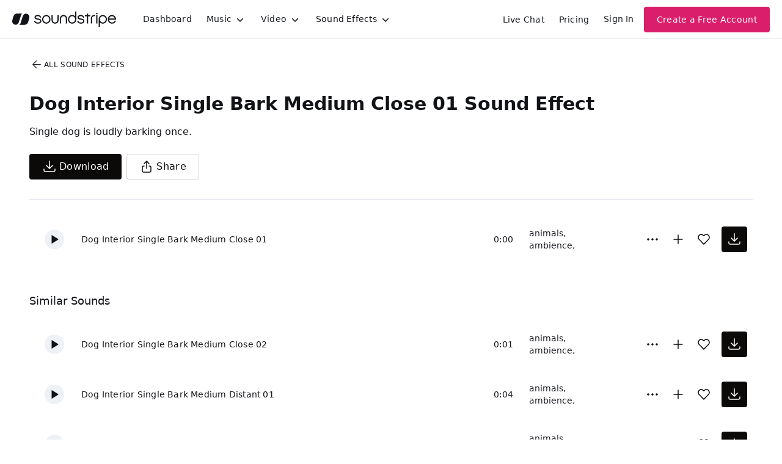

--- FILE ---
content_type: text/html
request_url: https://js.chargebee.com/assets/cbjs-2025.12.23-13.54/v2/master.html?site=soundstripe&env=production
body_size: -2387
content:
<!DOCTYPE html>
<html>
  <head>
    <meta charset="UTF-8">
    <title>Chargebee</title>
  <script nonce="0BGZSh3fAhAjXyeatBPj1lW8" type="text/javascript" src="https://js.chargebee.com/assets/cbjs-2025.12.23-13.54/v2/master-848cee7e8d75ca3d28ad.js"></script><script nonce="0BGZSh3fAhAjXyeatBPj1lW8">window._hp_csp_nonce = "0BGZSh3fAhAjXyeatBPj1lW8"</script>
</head>
  <body>
  </body>
</html>